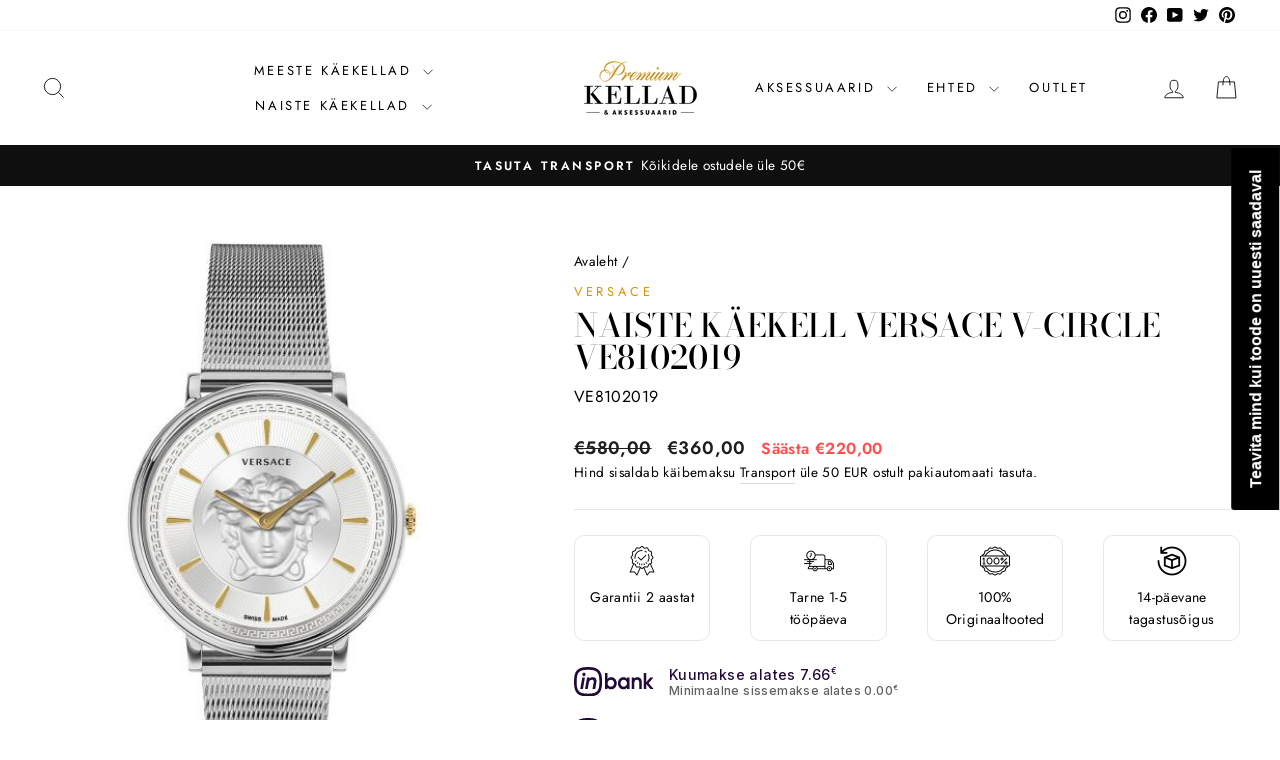

--- FILE ---
content_type: text/javascript; charset=utf-8
request_url: https://www.premiumkellad.ee/products/naiste-kaekell-versace-v-circle-ve8102019.js
body_size: 579
content:
{"id":7478444097769,"title":"Naiste käekell Versace V-Circle VE8102019","handle":"naiste-kaekell-versace-v-circle-ve8102019","description":"","published_at":"2021-11-29T18:03:04+02:00","created_at":"2021-11-30T18:03:04+02:00","vendor":"Versace","type":"kellad","tags":["12345","38mm","50 meetrit","8mm","Quartz","Roostevaba teras","Roostevabast terasest","Safiirklaas","Swiss Made"],"price":36000,"price_min":36000,"price_max":36000,"available":false,"price_varies":false,"compare_at_price":58000,"compare_at_price_min":58000,"compare_at_price_max":58000,"compare_at_price_varies":false,"variants":[{"id":42150949683433,"title":"Default Title","option1":"Default Title","option2":null,"option3":null,"sku":"VE8102019","requires_shipping":true,"taxable":true,"featured_image":null,"available":false,"name":"Naiste käekell Versace V-Circle VE8102019","public_title":null,"options":["Default Title"],"price":36000,"weight":0,"compare_at_price":58000,"inventory_management":"shopify","barcode":"7630030556319","requires_selling_plan":false,"selling_plan_allocations":[]}],"images":["\/\/cdn.shopify.com\/s\/files\/1\/0288\/3823\/2163\/files\/6358_5572_61a6672957bf31.74117832_ve8102019_large_48e60727-0463-4464-8644-274389c782df.jpg?v=1752021346"],"featured_image":"\/\/cdn.shopify.com\/s\/files\/1\/0288\/3823\/2163\/files\/6358_5572_61a6672957bf31.74117832_ve8102019_large_48e60727-0463-4464-8644-274389c782df.jpg?v=1752021346","options":[{"name":"Title","position":1,"values":["Default Title"]}],"url":"\/products\/naiste-kaekell-versace-v-circle-ve8102019","media":[{"alt":"Naiste käekell Versace V-Circle VE8102019 - Premiumkellad","id":55794452660567,"position":1,"preview_image":{"aspect_ratio":0.75,"height":600,"width":450,"src":"https:\/\/cdn.shopify.com\/s\/files\/1\/0288\/3823\/2163\/files\/6358_5572_61a6672957bf31.74117832_ve8102019_large_48e60727-0463-4464-8644-274389c782df.jpg?v=1752021346"},"aspect_ratio":0.75,"height":600,"media_type":"image","src":"https:\/\/cdn.shopify.com\/s\/files\/1\/0288\/3823\/2163\/files\/6358_5572_61a6672957bf31.74117832_ve8102019_large_48e60727-0463-4464-8644-274389c782df.jpg?v=1752021346","width":450}],"requires_selling_plan":false,"selling_plan_groups":[]}